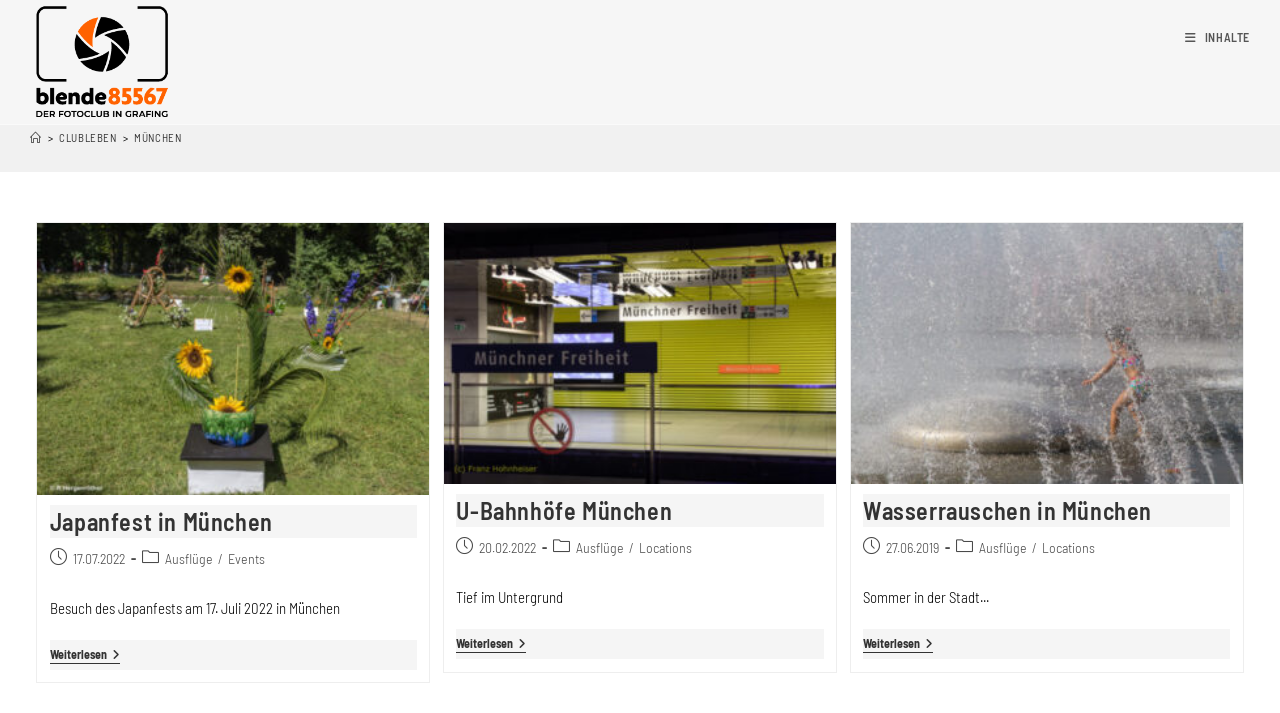

--- FILE ---
content_type: text/html; charset=UTF-8
request_url: https://blende85567.de/tag/muenchen/
body_size: 89350
content:
<!DOCTYPE html>
<html class="html" dir="ltr" lang="de" prefix="og: https://ogp.me/ns#">
<head>
<meta charset="UTF-8">
<link rel="profile" href="https://gmpg.org/xfn/11">
<title>München - blende 85567</title>
<style>img:is([sizes="auto" i], [sizes^="auto," i]) { contain-intrinsic-size: 3000px 1500px }</style>
<!-- All in One SEO 4.8.5 - aioseo.com -->
<meta name="robots" content="max-image-preview:large" />
<link rel="canonical" href="https://blende85567.de/tag/muenchen/" />
<link rel="next" href="https://blende85567.de/tag/muenchen/page/2/" />
<meta name="generator" content="All in One SEO (AIOSEO) 4.8.5" />
<script type="application/ld+json" class="aioseo-schema">
{"@context":"https:\/\/schema.org","@graph":[{"@type":"BreadcrumbList","@id":"https:\/\/blende85567.de\/tag\/muenchen\/#breadcrumblist","itemListElement":[{"@type":"ListItem","@id":"https:\/\/blende85567.de#listItem","position":1,"name":"Zu Hause","item":"https:\/\/blende85567.de","nextItem":{"@type":"ListItem","@id":"https:\/\/blende85567.de\/tag\/muenchen\/#listItem","name":"M\u00fcnchen"}},{"@type":"ListItem","@id":"https:\/\/blende85567.de\/tag\/muenchen\/#listItem","position":2,"name":"M\u00fcnchen","previousItem":{"@type":"ListItem","@id":"https:\/\/blende85567.de#listItem","name":"Zu Hause"}}]},{"@type":"CollectionPage","@id":"https:\/\/blende85567.de\/tag\/muenchen\/#collectionpage","url":"https:\/\/blende85567.de\/tag\/muenchen\/","name":"M\u00fcnchen - blende 85567","inLanguage":"de-DE","isPartOf":{"@id":"https:\/\/blende85567.de\/#website"},"breadcrumb":{"@id":"https:\/\/blende85567.de\/tag\/muenchen\/#breadcrumblist"}},{"@type":"Organization","@id":"https:\/\/blende85567.de\/#organization","name":"blende 85567","description":"Der Fotoclub in Grafing Fotoclub Kameraclub Fotoverein Fotografieren Photografieren Fotograf Photograf Blende Grafing","url":"https:\/\/blende85567.de\/","logo":{"@type":"ImageObject","url":"https:\/\/blende85567.de\/wp-content\/uploads\/2021\/02\/cropped-Favicon.png","@id":"https:\/\/blende85567.de\/tag\/muenchen\/#organizationLogo","width":512,"height":512,"caption":"Favicon 34x34 f\u00fcr Browser-Tab"},"image":{"@id":"https:\/\/blende85567.de\/tag\/muenchen\/#organizationLogo"}},{"@type":"WebSite","@id":"https:\/\/blende85567.de\/#website","url":"https:\/\/blende85567.de\/","name":"blende 85567 Der Fotoclub in Grafing","alternateName":"Der Fotoclub in Grafing","description":"Der Fotoclub in Grafing","inLanguage":"de-DE","publisher":{"@id":"https:\/\/blende85567.de\/#organization"}}]}
</script>
<!-- All in One SEO -->
<meta name="viewport" content="width=device-width, initial-scale=1"><link rel="alternate" type="application/rss+xml" title="blende 85567 &raquo; Feed" href="https://blende85567.de/feed/" />
<link rel="alternate" type="application/rss+xml" title="blende 85567 &raquo; Kommentar-Feed" href="https://blende85567.de/comments/feed/" />
<link rel="alternate" type="application/rss+xml" title="blende 85567 &raquo; München Schlagwort-Feed" href="https://blende85567.de/tag/muenchen/feed/" />
<script>
window._wpemojiSettings = {"baseUrl":"https:\/\/s.w.org\/images\/core\/emoji\/16.0.1\/72x72\/","ext":".png","svgUrl":"https:\/\/s.w.org\/images\/core\/emoji\/16.0.1\/svg\/","svgExt":".svg","source":{"concatemoji":"https:\/\/blende85567.de\/wp-includes\/js\/wp-emoji-release.min.js?ver=6.8.2"}};
/*! This file is auto-generated */
!function(s,n){var o,i,e;function c(e){try{var t={supportTests:e,timestamp:(new Date).valueOf()};sessionStorage.setItem(o,JSON.stringify(t))}catch(e){}}function p(e,t,n){e.clearRect(0,0,e.canvas.width,e.canvas.height),e.fillText(t,0,0);var t=new Uint32Array(e.getImageData(0,0,e.canvas.width,e.canvas.height).data),a=(e.clearRect(0,0,e.canvas.width,e.canvas.height),e.fillText(n,0,0),new Uint32Array(e.getImageData(0,0,e.canvas.width,e.canvas.height).data));return t.every(function(e,t){return e===a[t]})}function u(e,t){e.clearRect(0,0,e.canvas.width,e.canvas.height),e.fillText(t,0,0);for(var n=e.getImageData(16,16,1,1),a=0;a<n.data.length;a++)if(0!==n.data[a])return!1;return!0}function f(e,t,n,a){switch(t){case"flag":return n(e,"\ud83c\udff3\ufe0f\u200d\u26a7\ufe0f","\ud83c\udff3\ufe0f\u200b\u26a7\ufe0f")?!1:!n(e,"\ud83c\udde8\ud83c\uddf6","\ud83c\udde8\u200b\ud83c\uddf6")&&!n(e,"\ud83c\udff4\udb40\udc67\udb40\udc62\udb40\udc65\udb40\udc6e\udb40\udc67\udb40\udc7f","\ud83c\udff4\u200b\udb40\udc67\u200b\udb40\udc62\u200b\udb40\udc65\u200b\udb40\udc6e\u200b\udb40\udc67\u200b\udb40\udc7f");case"emoji":return!a(e,"\ud83e\udedf")}return!1}function g(e,t,n,a){var r="undefined"!=typeof WorkerGlobalScope&&self instanceof WorkerGlobalScope?new OffscreenCanvas(300,150):s.createElement("canvas"),o=r.getContext("2d",{willReadFrequently:!0}),i=(o.textBaseline="top",o.font="600 32px Arial",{});return e.forEach(function(e){i[e]=t(o,e,n,a)}),i}function t(e){var t=s.createElement("script");t.src=e,t.defer=!0,s.head.appendChild(t)}"undefined"!=typeof Promise&&(o="wpEmojiSettingsSupports",i=["flag","emoji"],n.supports={everything:!0,everythingExceptFlag:!0},e=new Promise(function(e){s.addEventListener("DOMContentLoaded",e,{once:!0})}),new Promise(function(t){var n=function(){try{var e=JSON.parse(sessionStorage.getItem(o));if("object"==typeof e&&"number"==typeof e.timestamp&&(new Date).valueOf()<e.timestamp+604800&&"object"==typeof e.supportTests)return e.supportTests}catch(e){}return null}();if(!n){if("undefined"!=typeof Worker&&"undefined"!=typeof OffscreenCanvas&&"undefined"!=typeof URL&&URL.createObjectURL&&"undefined"!=typeof Blob)try{var e="postMessage("+g.toString()+"("+[JSON.stringify(i),f.toString(),p.toString(),u.toString()].join(",")+"));",a=new Blob([e],{type:"text/javascript"}),r=new Worker(URL.createObjectURL(a),{name:"wpTestEmojiSupports"});return void(r.onmessage=function(e){c(n=e.data),r.terminate(),t(n)})}catch(e){}c(n=g(i,f,p,u))}t(n)}).then(function(e){for(var t in e)n.supports[t]=e[t],n.supports.everything=n.supports.everything&&n.supports[t],"flag"!==t&&(n.supports.everythingExceptFlag=n.supports.everythingExceptFlag&&n.supports[t]);n.supports.everythingExceptFlag=n.supports.everythingExceptFlag&&!n.supports.flag,n.DOMReady=!1,n.readyCallback=function(){n.DOMReady=!0}}).then(function(){return e}).then(function(){var e;n.supports.everything||(n.readyCallback(),(e=n.source||{}).concatemoji?t(e.concatemoji):e.wpemoji&&e.twemoji&&(t(e.twemoji),t(e.wpemoji)))}))}((window,document),window._wpemojiSettings);
</script>
<style id='wp-emoji-styles-inline-css'>
img.wp-smiley, img.emoji {
display: inline !important;
border: none !important;
box-shadow: none !important;
height: 1em !important;
width: 1em !important;
margin: 0 0.07em !important;
vertical-align: -0.1em !important;
background: none !important;
padding: 0 !important;
}
</style>
<style id='classic-theme-styles-inline-css'>
/*! This file is auto-generated */
.wp-block-button__link{color:#fff;background-color:#32373c;border-radius:9999px;box-shadow:none;text-decoration:none;padding:calc(.667em + 2px) calc(1.333em + 2px);font-size:1.125em}.wp-block-file__button{background:#32373c;color:#fff;text-decoration:none}
</style>
<style id='filebird-block-filebird-gallery-style-inline-css'>
ul.filebird-block-filebird-gallery{margin:auto!important;padding:0!important;width:100%}ul.filebird-block-filebird-gallery.layout-grid{display:grid;grid-gap:20px;align-items:stretch;grid-template-columns:repeat(var(--columns),1fr);justify-items:stretch}ul.filebird-block-filebird-gallery.layout-grid li img{border:1px solid #ccc;box-shadow:2px 2px 6px 0 rgba(0,0,0,.3);height:100%;max-width:100%;-o-object-fit:cover;object-fit:cover;width:100%}ul.filebird-block-filebird-gallery.layout-masonry{-moz-column-count:var(--columns);-moz-column-gap:var(--space);column-gap:var(--space);-moz-column-width:var(--min-width);columns:var(--min-width) var(--columns);display:block;overflow:auto}ul.filebird-block-filebird-gallery.layout-masonry li{margin-bottom:var(--space)}ul.filebird-block-filebird-gallery li{list-style:none}ul.filebird-block-filebird-gallery li figure{height:100%;margin:0;padding:0;position:relative;width:100%}ul.filebird-block-filebird-gallery li figure figcaption{background:linear-gradient(0deg,rgba(0,0,0,.7),rgba(0,0,0,.3) 70%,transparent);bottom:0;box-sizing:border-box;color:#fff;font-size:.8em;margin:0;max-height:100%;overflow:auto;padding:3em .77em .7em;position:absolute;text-align:center;width:100%;z-index:2}ul.filebird-block-filebird-gallery li figure figcaption a{color:inherit}
</style>
<style id='global-styles-inline-css'>
:root{--wp--preset--aspect-ratio--square: 1;--wp--preset--aspect-ratio--4-3: 4/3;--wp--preset--aspect-ratio--3-4: 3/4;--wp--preset--aspect-ratio--3-2: 3/2;--wp--preset--aspect-ratio--2-3: 2/3;--wp--preset--aspect-ratio--16-9: 16/9;--wp--preset--aspect-ratio--9-16: 9/16;--wp--preset--color--black: #000000;--wp--preset--color--cyan-bluish-gray: #abb8c3;--wp--preset--color--white: #ffffff;--wp--preset--color--pale-pink: #f78da7;--wp--preset--color--vivid-red: #cf2e2e;--wp--preset--color--luminous-vivid-orange: #ff6900;--wp--preset--color--luminous-vivid-amber: #fcb900;--wp--preset--color--light-green-cyan: #7bdcb5;--wp--preset--color--vivid-green-cyan: #00d084;--wp--preset--color--pale-cyan-blue: #8ed1fc;--wp--preset--color--vivid-cyan-blue: #0693e3;--wp--preset--color--vivid-purple: #9b51e0;--wp--preset--gradient--vivid-cyan-blue-to-vivid-purple: linear-gradient(135deg,rgba(6,147,227,1) 0%,rgb(155,81,224) 100%);--wp--preset--gradient--light-green-cyan-to-vivid-green-cyan: linear-gradient(135deg,rgb(122,220,180) 0%,rgb(0,208,130) 100%);--wp--preset--gradient--luminous-vivid-amber-to-luminous-vivid-orange: linear-gradient(135deg,rgba(252,185,0,1) 0%,rgba(255,105,0,1) 100%);--wp--preset--gradient--luminous-vivid-orange-to-vivid-red: linear-gradient(135deg,rgba(255,105,0,1) 0%,rgb(207,46,46) 100%);--wp--preset--gradient--very-light-gray-to-cyan-bluish-gray: linear-gradient(135deg,rgb(238,238,238) 0%,rgb(169,184,195) 100%);--wp--preset--gradient--cool-to-warm-spectrum: linear-gradient(135deg,rgb(74,234,220) 0%,rgb(151,120,209) 20%,rgb(207,42,186) 40%,rgb(238,44,130) 60%,rgb(251,105,98) 80%,rgb(254,248,76) 100%);--wp--preset--gradient--blush-light-purple: linear-gradient(135deg,rgb(255,206,236) 0%,rgb(152,150,240) 100%);--wp--preset--gradient--blush-bordeaux: linear-gradient(135deg,rgb(254,205,165) 0%,rgb(254,45,45) 50%,rgb(107,0,62) 100%);--wp--preset--gradient--luminous-dusk: linear-gradient(135deg,rgb(255,203,112) 0%,rgb(199,81,192) 50%,rgb(65,88,208) 100%);--wp--preset--gradient--pale-ocean: linear-gradient(135deg,rgb(255,245,203) 0%,rgb(182,227,212) 50%,rgb(51,167,181) 100%);--wp--preset--gradient--electric-grass: linear-gradient(135deg,rgb(202,248,128) 0%,rgb(113,206,126) 100%);--wp--preset--gradient--midnight: linear-gradient(135deg,rgb(2,3,129) 0%,rgb(40,116,252) 100%);--wp--preset--font-size--small: 13px;--wp--preset--font-size--medium: 20px;--wp--preset--font-size--large: 36px;--wp--preset--font-size--x-large: 42px;--wp--preset--spacing--20: 0.44rem;--wp--preset--spacing--30: 0.67rem;--wp--preset--spacing--40: 1rem;--wp--preset--spacing--50: 1.5rem;--wp--preset--spacing--60: 2.25rem;--wp--preset--spacing--70: 3.38rem;--wp--preset--spacing--80: 5.06rem;--wp--preset--shadow--natural: 6px 6px 9px rgba(0, 0, 0, 0.2);--wp--preset--shadow--deep: 12px 12px 50px rgba(0, 0, 0, 0.4);--wp--preset--shadow--sharp: 6px 6px 0px rgba(0, 0, 0, 0.2);--wp--preset--shadow--outlined: 6px 6px 0px -3px rgba(255, 255, 255, 1), 6px 6px rgba(0, 0, 0, 1);--wp--preset--shadow--crisp: 6px 6px 0px rgba(0, 0, 0, 1);}:where(.is-layout-flex){gap: 0.5em;}:where(.is-layout-grid){gap: 0.5em;}body .is-layout-flex{display: flex;}.is-layout-flex{flex-wrap: wrap;align-items: center;}.is-layout-flex > :is(*, div){margin: 0;}body .is-layout-grid{display: grid;}.is-layout-grid > :is(*, div){margin: 0;}:where(.wp-block-columns.is-layout-flex){gap: 2em;}:where(.wp-block-columns.is-layout-grid){gap: 2em;}:where(.wp-block-post-template.is-layout-flex){gap: 1.25em;}:where(.wp-block-post-template.is-layout-grid){gap: 1.25em;}.has-black-color{color: var(--wp--preset--color--black) !important;}.has-cyan-bluish-gray-color{color: var(--wp--preset--color--cyan-bluish-gray) !important;}.has-white-color{color: var(--wp--preset--color--white) !important;}.has-pale-pink-color{color: var(--wp--preset--color--pale-pink) !important;}.has-vivid-red-color{color: var(--wp--preset--color--vivid-red) !important;}.has-luminous-vivid-orange-color{color: var(--wp--preset--color--luminous-vivid-orange) !important;}.has-luminous-vivid-amber-color{color: var(--wp--preset--color--luminous-vivid-amber) !important;}.has-light-green-cyan-color{color: var(--wp--preset--color--light-green-cyan) !important;}.has-vivid-green-cyan-color{color: var(--wp--preset--color--vivid-green-cyan) !important;}.has-pale-cyan-blue-color{color: var(--wp--preset--color--pale-cyan-blue) !important;}.has-vivid-cyan-blue-color{color: var(--wp--preset--color--vivid-cyan-blue) !important;}.has-vivid-purple-color{color: var(--wp--preset--color--vivid-purple) !important;}.has-black-background-color{background-color: var(--wp--preset--color--black) !important;}.has-cyan-bluish-gray-background-color{background-color: var(--wp--preset--color--cyan-bluish-gray) !important;}.has-white-background-color{background-color: var(--wp--preset--color--white) !important;}.has-pale-pink-background-color{background-color: var(--wp--preset--color--pale-pink) !important;}.has-vivid-red-background-color{background-color: var(--wp--preset--color--vivid-red) !important;}.has-luminous-vivid-orange-background-color{background-color: var(--wp--preset--color--luminous-vivid-orange) !important;}.has-luminous-vivid-amber-background-color{background-color: var(--wp--preset--color--luminous-vivid-amber) !important;}.has-light-green-cyan-background-color{background-color: var(--wp--preset--color--light-green-cyan) !important;}.has-vivid-green-cyan-background-color{background-color: var(--wp--preset--color--vivid-green-cyan) !important;}.has-pale-cyan-blue-background-color{background-color: var(--wp--preset--color--pale-cyan-blue) !important;}.has-vivid-cyan-blue-background-color{background-color: var(--wp--preset--color--vivid-cyan-blue) !important;}.has-vivid-purple-background-color{background-color: var(--wp--preset--color--vivid-purple) !important;}.has-black-border-color{border-color: var(--wp--preset--color--black) !important;}.has-cyan-bluish-gray-border-color{border-color: var(--wp--preset--color--cyan-bluish-gray) !important;}.has-white-border-color{border-color: var(--wp--preset--color--white) !important;}.has-pale-pink-border-color{border-color: var(--wp--preset--color--pale-pink) !important;}.has-vivid-red-border-color{border-color: var(--wp--preset--color--vivid-red) !important;}.has-luminous-vivid-orange-border-color{border-color: var(--wp--preset--color--luminous-vivid-orange) !important;}.has-luminous-vivid-amber-border-color{border-color: var(--wp--preset--color--luminous-vivid-amber) !important;}.has-light-green-cyan-border-color{border-color: var(--wp--preset--color--light-green-cyan) !important;}.has-vivid-green-cyan-border-color{border-color: var(--wp--preset--color--vivid-green-cyan) !important;}.has-pale-cyan-blue-border-color{border-color: var(--wp--preset--color--pale-cyan-blue) !important;}.has-vivid-cyan-blue-border-color{border-color: var(--wp--preset--color--vivid-cyan-blue) !important;}.has-vivid-purple-border-color{border-color: var(--wp--preset--color--vivid-purple) !important;}.has-vivid-cyan-blue-to-vivid-purple-gradient-background{background: var(--wp--preset--gradient--vivid-cyan-blue-to-vivid-purple) !important;}.has-light-green-cyan-to-vivid-green-cyan-gradient-background{background: var(--wp--preset--gradient--light-green-cyan-to-vivid-green-cyan) !important;}.has-luminous-vivid-amber-to-luminous-vivid-orange-gradient-background{background: var(--wp--preset--gradient--luminous-vivid-amber-to-luminous-vivid-orange) !important;}.has-luminous-vivid-orange-to-vivid-red-gradient-background{background: var(--wp--preset--gradient--luminous-vivid-orange-to-vivid-red) !important;}.has-very-light-gray-to-cyan-bluish-gray-gradient-background{background: var(--wp--preset--gradient--very-light-gray-to-cyan-bluish-gray) !important;}.has-cool-to-warm-spectrum-gradient-background{background: var(--wp--preset--gradient--cool-to-warm-spectrum) !important;}.has-blush-light-purple-gradient-background{background: var(--wp--preset--gradient--blush-light-purple) !important;}.has-blush-bordeaux-gradient-background{background: var(--wp--preset--gradient--blush-bordeaux) !important;}.has-luminous-dusk-gradient-background{background: var(--wp--preset--gradient--luminous-dusk) !important;}.has-pale-ocean-gradient-background{background: var(--wp--preset--gradient--pale-ocean) !important;}.has-electric-grass-gradient-background{background: var(--wp--preset--gradient--electric-grass) !important;}.has-midnight-gradient-background{background: var(--wp--preset--gradient--midnight) !important;}.has-small-font-size{font-size: var(--wp--preset--font-size--small) !important;}.has-medium-font-size{font-size: var(--wp--preset--font-size--medium) !important;}.has-large-font-size{font-size: var(--wp--preset--font-size--large) !important;}.has-x-large-font-size{font-size: var(--wp--preset--font-size--x-large) !important;}
:where(.wp-block-post-template.is-layout-flex){gap: 1.25em;}:where(.wp-block-post-template.is-layout-grid){gap: 1.25em;}
:where(.wp-block-columns.is-layout-flex){gap: 2em;}:where(.wp-block-columns.is-layout-grid){gap: 2em;}
:root :where(.wp-block-pullquote){font-size: 1.5em;line-height: 1.6;}
</style>
<!-- <link rel='stylesheet' id='font-awesome-css' href='https://blende85567.de/wp-content/themes/oceanwp/assets/fonts/fontawesome/css/all.min.css?ver=6.7.2' media='all' /> -->
<!-- <link rel='stylesheet' id='simple-line-icons-css' href='https://blende85567.de/wp-content/themes/oceanwp/assets/css/third/simple-line-icons.min.css?ver=2.4.0' media='all' /> -->
<!-- <link rel='stylesheet' id='oceanwp-style-css' href='https://blende85567.de/wp-content/themes/oceanwp/assets/css/style.min.css?ver=4.1.1' media='all' /> -->
<link rel="stylesheet" type="text/css" href="//blende85567.de/wp-content/cache/wpfc-minified/lwszh5s7/hq1a4.css" media="all"/>
<style id='oceanwp-style-inline-css'>
body div.wpforms-container-full .wpforms-form input[type=submit]:hover,
body div.wpforms-container-full .wpforms-form input[type=submit]:active,
body div.wpforms-container-full .wpforms-form button[type=submit]:hover,
body div.wpforms-container-full .wpforms-form button[type=submit]:active,
body div.wpforms-container-full .wpforms-form .wpforms-page-button:hover,
body div.wpforms-container-full .wpforms-form .wpforms-page-button:active,
body .wp-core-ui div.wpforms-container-full .wpforms-form input[type=submit]:hover,
body .wp-core-ui div.wpforms-container-full .wpforms-form input[type=submit]:active,
body .wp-core-ui div.wpforms-container-full .wpforms-form button[type=submit]:hover,
body .wp-core-ui div.wpforms-container-full .wpforms-form button[type=submit]:active,
body .wp-core-ui div.wpforms-container-full .wpforms-form .wpforms-page-button:hover,
body .wp-core-ui div.wpforms-container-full .wpforms-form .wpforms-page-button:active {
background: linear-gradient(0deg, rgba(0, 0, 0, 0.2), rgba(0, 0, 0, 0.2)), var(--wpforms-button-background-color-alt, var(--wpforms-button-background-color)) !important;
}
</style>
<!-- <link rel='stylesheet' id='oceanwp-google-font-barlow-semi-condensed-css' href='https://blende85567.de/wp-content/uploads/oceanwp-webfonts-css/f2add9a71fde0fcd2d5a741b6e7b1cb3.css?ver=6.8.2' media='all' /> -->
<!-- <link rel='stylesheet' id='oe-widgets-style-css' href='https://blende85567.de/wp-content/plugins/ocean-extra/assets/css/widgets.css?ver=6.8.2' media='all' /> -->
<link rel="stylesheet" type="text/css" href="//blende85567.de/wp-content/cache/wpfc-minified/9aumgd2v/hqjsn.css" media="all"/>
<script src="https://blende85567.de/wp-includes/js/jquery/jquery.min.js?ver=3.7.1" id="jquery-core-js"></script>
<script src="https://blende85567.de/wp-includes/js/jquery/jquery-migrate.min.js?ver=3.4.1" id="jquery-migrate-js"></script>
<link rel="EditURI" type="application/rsd+xml" title="RSD" href="https://blende85567.de/xmlrpc.php?rsd" />
<meta name="generator" content="WordPress 6.8.2" />
<meta name="generator" content="Elementor 3.30.4; features: additional_custom_breakpoints; settings: css_print_method-external, google_font-disabled, font_display-auto">
<style>
.e-con.e-parent:nth-of-type(n+4):not(.e-lazyloaded):not(.e-no-lazyload),
.e-con.e-parent:nth-of-type(n+4):not(.e-lazyloaded):not(.e-no-lazyload) * {
background-image: none !important;
}
@media screen and (max-height: 1024px) {
.e-con.e-parent:nth-of-type(n+3):not(.e-lazyloaded):not(.e-no-lazyload),
.e-con.e-parent:nth-of-type(n+3):not(.e-lazyloaded):not(.e-no-lazyload) * {
background-image: none !important;
}
}
@media screen and (max-height: 640px) {
.e-con.e-parent:nth-of-type(n+2):not(.e-lazyloaded):not(.e-no-lazyload),
.e-con.e-parent:nth-of-type(n+2):not(.e-lazyloaded):not(.e-no-lazyload) * {
background-image: none !important;
}
}
</style>
<style type="text/css">.broken_link, a.broken_link {
text-decoration: none;
}</style><link rel="icon" href="https://blende85567.de/wp-content/uploads/2021/02/cropped-Favicon-32x32.png" sizes="32x32" />
<link rel="icon" href="https://blende85567.de/wp-content/uploads/2021/02/cropped-Favicon-192x192.png" sizes="192x192" />
<link rel="apple-touch-icon" href="https://blende85567.de/wp-content/uploads/2021/02/cropped-Favicon-180x180.png" />
<meta name="msapplication-TileImage" content="https://blende85567.de/wp-content/uploads/2021/02/cropped-Favicon-270x270.png" />
<style id="wp-custom-css">
/* Big title - Text margin left */.elementor-element.big-margin >.elementor-element-populated{margin-left:80px}/* Full width buttons on the last section */.elementor-element.full-btn .elementor-button{display:block}/* Add simple line icons to the header social menu */#oceanwp-social-menu span{font-family:simple-line-icons;line-height:1;-webkit-font-smoothing:antialiased;-moz-osx-font-smoothing:grayscale}#oceanwp-social-menu .fa-twitter:before{content:"\e009"}#oceanwp-social-menu .fa-facebook:before{content:"\e00b"}#oceanwp-social-menu .fa-google-plus:before{content:"\e60d"}#oceanwp-social-menu .fa-instagram:before{content:"\e609"}/* Blog entries */.blog-entry.large-entry{max-width:833px;margin:0 auto 30px auto;text-align:center}.blog-entry.large-entry ul.meta li{float:none;display:inline-block}.blog-entry.large-entry ul.meta li:after{padding:0 4px 0 6px}.blog-entry.large-entry .blog-entry-summary{max-width:640px;margin:0 auto 20px auto}.blog-entry.large-entry .blog-entry-readmore a{font-weight:400;padding:10px 26px;border-radius:30px}ul.page-numbers{padding:30px 0 0}.page-numbers a,.page-numbers span:not(.elementor-screen-only),.page-links span{border-radius:50%}/* Widgets titles */.widget-title{position:relative;padding:0 0 10px;border:0}.widget-title:after{content:'';position:absolute;bottom:0;left:0;display:inline-block;background-color:#6e8fef;height:2px;width:28px}/* Footer bottom */#footer-bottom{padding:0}#footer-bottom-inner{padding:22px 0 20px;border-top:1px solid #eaeaea}#footer-bottom #footer-bottom-menu,#footer-bottom #copyright{float:none;width:100%;padding:0 !important;text-align:center}#footer-bottom #footer-bottom-menu a{padding:0 15px}#footer-bottom #footer-bottom-menu li:after{display:none}#footer-bottom #copyright{margin-top:20px}/* Responsive */@media (max-width:959px){.elementor-element.title-row >.elementor-element-populated{padding:20px}.elementor-element.big-title .elementor-heading-title{font-size:24px}.elementor-element.big-margin >.elementor-element-populated{margin-left:40px}}@media (max-width:767px){.elementor-element.big-margin >.elementor-element-populated{margin-top:20px;margin-left:0}}/* ----Eigene Anpassung * (c)Reiner Hulla------ *//* SEITE CLUBLEBEN 'Unsere Aktivitäten' anpassen *//* Überschriftszeile fehlt noch *//* Beitragstitel unter dem Bild ändern:* - Größe * - Hintergrundfarbe */.post .entry-title{font-size:16px !important;background-color:#f5f5f5 !important}/* 'Weiterlesen'-Link ändern */.blog-entry-readmore{font-family:barlow semi condensed !important;background-color:#f5f5f5 !important;height:30px !important;font-weight:bold !important}/* SEITE KATEGORIE-SAMMLUNG anpassen *//* Im Header unter dem Logo den Seitennamen ausblenden */.container .page-header-title{display:none !important}/* Bezeichnung für Kategorie-Seite einfügen */.site-content .tax-desc{font-family:barlow semi condensed !important;color:#ff6600 !important;font-size:20px !important;font-weight:bold !important;background-color:#f5f5f5 !important}/* SEITE SCHLAGWÖRTER -SAMMLUNG anpassen * * derzeit noch nichts *//* BEITRAGSSEITE anpassen *//* Überschrift unter Bild ändern */.single-post .entry-title{font-size:24px !important;background-color:#f5f5f5 !important}/* 'Schlagwörter:Text' ändern */.post-tags{font-family:barlow semi condensed !important;font-size:18px !important;text-transform:none !important}/* 'Vorheriger / Nächster Beitrag' ändern */.nav-links{font-family:barlow semi condensed !important;background-color:#f5f5f5 !important;font-size:18px !important;font-weight:bold !important;height:60px}/* 'Das könnte dir auch gefallen' ändern */.related-posts-title{font-size:18px !important;text-transform:none;!important}		</style>
<!-- OceanWP CSS -->
<style type="text/css">
/* Colors */a:hover,a.light:hover,.theme-heading .text::before,.theme-heading .text::after,#top-bar-content >a:hover,#top-bar-social li.oceanwp-email a:hover,#site-navigation-wrap .dropdown-menu >li >a:hover,#site-header.medium-header #medium-searchform button:hover,.oceanwp-mobile-menu-icon a:hover,.blog-entry.post .blog-entry-header .entry-title a:hover,.blog-entry.post .blog-entry-readmore a:hover,.blog-entry.thumbnail-entry .blog-entry-category a,ul.meta li a:hover,.dropcap,.single nav.post-navigation .nav-links .title,body .related-post-title a:hover,body #wp-calendar caption,body .contact-info-widget.default i,body .contact-info-widget.big-icons i,body .custom-links-widget .oceanwp-custom-links li a:hover,body .custom-links-widget .oceanwp-custom-links li a:hover:before,body .posts-thumbnails-widget li a:hover,body .social-widget li.oceanwp-email a:hover,.comment-author .comment-meta .comment-reply-link,#respond #cancel-comment-reply-link:hover,#footer-widgets .footer-box a:hover,#footer-bottom a:hover,#footer-bottom #footer-bottom-menu a:hover,.sidr a:hover,.sidr-class-dropdown-toggle:hover,.sidr-class-menu-item-has-children.active >a,.sidr-class-menu-item-has-children.active >a >.sidr-class-dropdown-toggle,input[type=checkbox]:checked:before{color:#ff6600}.single nav.post-navigation .nav-links .title .owp-icon use,.blog-entry.post .blog-entry-readmore a:hover .owp-icon use,body .contact-info-widget.default .owp-icon use,body .contact-info-widget.big-icons .owp-icon use{stroke:#ff6600}input[type="button"],input[type="reset"],input[type="submit"],button[type="submit"],.button,#site-navigation-wrap .dropdown-menu >li.btn >a >span,.thumbnail:hover i,.thumbnail:hover .link-post-svg-icon,.post-quote-content,.omw-modal .omw-close-modal,body .contact-info-widget.big-icons li:hover i,body .contact-info-widget.big-icons li:hover .owp-icon,body div.wpforms-container-full .wpforms-form input[type=submit],body div.wpforms-container-full .wpforms-form button[type=submit],body div.wpforms-container-full .wpforms-form .wpforms-page-button,.woocommerce-cart .wp-element-button,.woocommerce-checkout .wp-element-button,.wp-block-button__link{background-color:#ff6600}.widget-title{border-color:#ff6600}blockquote{border-color:#ff6600}.wp-block-quote{border-color:#ff6600}#searchform-dropdown{border-color:#ff6600}.dropdown-menu .sub-menu{border-color:#ff6600}.blog-entry.large-entry .blog-entry-readmore a:hover{border-color:#ff6600}.oceanwp-newsletter-form-wrap input[type="email"]:focus{border-color:#ff6600}.social-widget li.oceanwp-email a:hover{border-color:#ff6600}#respond #cancel-comment-reply-link:hover{border-color:#ff6600}body .contact-info-widget.big-icons li:hover i{border-color:#ff6600}body .contact-info-widget.big-icons li:hover .owp-icon{border-color:#ff6600}#footer-widgets .oceanwp-newsletter-form-wrap input[type="email"]:focus{border-color:#ff6600}table th,table td,hr,.content-area,body.content-left-sidebar #content-wrap .content-area,.content-left-sidebar .content-area,#top-bar-wrap,#site-header,#site-header.top-header #search-toggle,.dropdown-menu ul li,.centered-minimal-page-header,.blog-entry.post,.blog-entry.grid-entry .blog-entry-inner,.blog-entry.thumbnail-entry .blog-entry-bottom,.single-post .entry-title,.single .entry-share-wrap .entry-share,.single .entry-share,.single .entry-share ul li a,.single nav.post-navigation,.single nav.post-navigation .nav-links .nav-previous,#author-bio,#author-bio .author-bio-avatar,#author-bio .author-bio-social li a,#related-posts,#comments,.comment-body,#respond #cancel-comment-reply-link,#blog-entries .type-page,.page-numbers a,.page-numbers span:not(.elementor-screen-only),.page-links span,body #wp-calendar caption,body #wp-calendar th,body #wp-calendar tbody,body .contact-info-widget.default i,body .contact-info-widget.big-icons i,body .contact-info-widget.big-icons .owp-icon,body .contact-info-widget.default .owp-icon,body .posts-thumbnails-widget li,body .tagcloud a{border-color:#eeeeee}body .theme-button:hover,body input[type="submit"]:hover,body button[type="submit"]:hover,body button:hover,body .button:hover,body div.wpforms-container-full .wpforms-form input[type=submit]:hover,body div.wpforms-container-full .wpforms-form input[type=submit]:active,body div.wpforms-container-full .wpforms-form button[type=submit]:hover,body div.wpforms-container-full .wpforms-form button[type=submit]:active,body div.wpforms-container-full .wpforms-form .wpforms-page-button:hover,body div.wpforms-container-full .wpforms-form .wpforms-page-button:active,.woocommerce-cart .wp-element-button:hover,.woocommerce-checkout .wp-element-button:hover,.wp-block-button__link:hover{background-color:#222222}body .theme-button,body input[type="submit"],body button[type="submit"],body button,body .button,body div.wpforms-container-full .wpforms-form input[type=submit],body div.wpforms-container-full .wpforms-form button[type=submit],body div.wpforms-container-full .wpforms-form .wpforms-page-button,.woocommerce-cart .wp-element-button,.woocommerce-checkout .wp-element-button,.wp-block-button__link{color:#f5f5f5}body .theme-button:hover,body input[type="submit"]:hover,body button[type="submit"]:hover,body button:hover,body .button:hover,body div.wpforms-container-full .wpforms-form input[type=submit]:hover,body div.wpforms-container-full .wpforms-form input[type=submit]:active,body div.wpforms-container-full .wpforms-form button[type=submit]:hover,body div.wpforms-container-full .wpforms-form button[type=submit]:active,body div.wpforms-container-full .wpforms-form .wpforms-page-button:hover,body div.wpforms-container-full .wpforms-form .wpforms-page-button:active,.woocommerce-cart .wp-element-button:hover,.woocommerce-checkout .wp-element-button:hover,.wp-block-button__link:hover{color:#f5f5f5}body .theme-button,body input[type="submit"],body button[type="submit"],body button,body .button,body div.wpforms-container-full .wpforms-form input[type=submit],body div.wpforms-container-full .wpforms-form button[type=submit],body div.wpforms-container-full .wpforms-form .wpforms-page-button,.woocommerce-cart .wp-element-button,.woocommerce-checkout .wp-element-button,.wp-block-button__link{border-color:#f5f5f5}body .theme-button:hover,body input[type="submit"]:hover,body button[type="submit"]:hover,body button:hover,body .button:hover,body div.wpforms-container-full .wpforms-form input[type=submit]:hover,body div.wpforms-container-full .wpforms-form input[type=submit]:active,body div.wpforms-container-full .wpforms-form button[type=submit]:hover,body div.wpforms-container-full .wpforms-form button[type=submit]:active,body div.wpforms-container-full .wpforms-form .wpforms-page-button:hover,body div.wpforms-container-full .wpforms-form .wpforms-page-button:active,.woocommerce-cart .wp-element-button:hover,.woocommerce-checkout .wp-element-button:hover,.wp-block-button__link:hover{border-color:#ff6600}form input[type="text"],form input[type="password"],form input[type="email"],form input[type="url"],form input[type="date"],form input[type="month"],form input[type="time"],form input[type="datetime"],form input[type="datetime-local"],form input[type="week"],form input[type="number"],form input[type="search"],form input[type="tel"],form input[type="color"],form select,form textarea,.select2-container .select2-choice,.woocommerce .woocommerce-checkout .select2-container--default .select2-selection--single{border-color:#f5f5f5}body div.wpforms-container-full .wpforms-form input[type=date],body div.wpforms-container-full .wpforms-form input[type=datetime],body div.wpforms-container-full .wpforms-form input[type=datetime-local],body div.wpforms-container-full .wpforms-form input[type=email],body div.wpforms-container-full .wpforms-form input[type=month],body div.wpforms-container-full .wpforms-form input[type=number],body div.wpforms-container-full .wpforms-form input[type=password],body div.wpforms-container-full .wpforms-form input[type=range],body div.wpforms-container-full .wpforms-form input[type=search],body div.wpforms-container-full .wpforms-form input[type=tel],body div.wpforms-container-full .wpforms-form input[type=text],body div.wpforms-container-full .wpforms-form input[type=time],body div.wpforms-container-full .wpforms-form input[type=url],body div.wpforms-container-full .wpforms-form input[type=week],body div.wpforms-container-full .wpforms-form select,body div.wpforms-container-full .wpforms-form textarea{border-color:#f5f5f5}form input[type="text"]:focus,form input[type="password"]:focus,form input[type="email"]:focus,form input[type="tel"]:focus,form input[type="url"]:focus,form input[type="search"]:focus,form textarea:focus,.select2-drop-active,.select2-dropdown-open.select2-drop-above .select2-choice,.select2-dropdown-open.select2-drop-above .select2-choices,.select2-drop.select2-drop-above.select2-drop-active,.select2-container-active .select2-choice,.select2-container-active .select2-choices{border-color:#eeeeee}body div.wpforms-container-full .wpforms-form input:focus,body div.wpforms-container-full .wpforms-form textarea:focus,body div.wpforms-container-full .wpforms-form select:focus{border-color:#eeeeee}form input[type="text"],form input[type="password"],form input[type="email"],form input[type="url"],form input[type="date"],form input[type="month"],form input[type="time"],form input[type="datetime"],form input[type="datetime-local"],form input[type="week"],form input[type="number"],form input[type="search"],form input[type="tel"],form input[type="color"],form select,form textarea,.woocommerce .woocommerce-checkout .select2-container--default .select2-selection--single{background-color:#f9f9f9}body div.wpforms-container-full .wpforms-form input[type=date],body div.wpforms-container-full .wpforms-form input[type=datetime],body div.wpforms-container-full .wpforms-form input[type=datetime-local],body div.wpforms-container-full .wpforms-form input[type=email],body div.wpforms-container-full .wpforms-form input[type=month],body div.wpforms-container-full .wpforms-form input[type=number],body div.wpforms-container-full .wpforms-form input[type=password],body div.wpforms-container-full .wpforms-form input[type=range],body div.wpforms-container-full .wpforms-form input[type=search],body div.wpforms-container-full .wpforms-form input[type=tel],body div.wpforms-container-full .wpforms-form input[type=text],body div.wpforms-container-full .wpforms-form input[type=time],body div.wpforms-container-full .wpforms-form input[type=url],body div.wpforms-container-full .wpforms-form input[type=week],body div.wpforms-container-full .wpforms-form select,body div.wpforms-container-full .wpforms-form textarea{background-color:#f9f9f9}.page-header .page-header-title,.page-header.background-image-page-header .page-header-title{color:#000000}.page-header .page-subheading{color:#929292}.site-breadcrumbs,.background-image-page-header .site-breadcrumbs{color:#000000}body{color:#000000}h1,h2,h3,h4,h5,h6,.theme-heading,.widget-title,.oceanwp-widget-recent-posts-title,.comment-reply-title,.entry-title,.sidebar-box .widget-title{color:#ff6600}h1{color:#333333}h2{color:#333333}/* OceanWP Style Settings CSS */@media only screen and (min-width:960px){.content-area,.content-left-sidebar .content-area{width:70%}}@media only screen and (min-width:960px){.widget-area,.content-left-sidebar .widget-area{width:30%}}.theme-button,input[type="submit"],button[type="submit"],button,body div.wpforms-container-full .wpforms-form input[type=submit],body div.wpforms-container-full .wpforms-form button[type=submit],body div.wpforms-container-full .wpforms-form .wpforms-page-button{padding:12px 20px 12px 20px}.theme-button,input[type="submit"],button[type="submit"],button,.button,body div.wpforms-container-full .wpforms-form input[type=submit],body div.wpforms-container-full .wpforms-form button[type=submit],body div.wpforms-container-full .wpforms-form .wpforms-page-button{border-style:solid}.theme-button,input[type="submit"],button[type="submit"],button,.button,body div.wpforms-container-full .wpforms-form input[type=submit],body div.wpforms-container-full .wpforms-form button[type=submit],body div.wpforms-container-full .wpforms-form .wpforms-page-button{border-width:1px}form input[type="text"],form input[type="password"],form input[type="email"],form input[type="url"],form input[type="date"],form input[type="month"],form input[type="time"],form input[type="datetime"],form input[type="datetime-local"],form input[type="week"],form input[type="number"],form input[type="search"],form input[type="tel"],form input[type="color"],form select,form textarea{padding:10px 18px 10px 18px}body div.wpforms-container-full .wpforms-form input[type=date],body div.wpforms-container-full .wpforms-form input[type=datetime],body div.wpforms-container-full .wpforms-form input[type=datetime-local],body div.wpforms-container-full .wpforms-form input[type=email],body div.wpforms-container-full .wpforms-form input[type=month],body div.wpforms-container-full .wpforms-form input[type=number],body div.wpforms-container-full .wpforms-form input[type=password],body div.wpforms-container-full .wpforms-form input[type=range],body div.wpforms-container-full .wpforms-form input[type=search],body div.wpforms-container-full .wpforms-form input[type=tel],body div.wpforms-container-full .wpforms-form input[type=text],body div.wpforms-container-full .wpforms-form input[type=time],body div.wpforms-container-full .wpforms-form input[type=url],body div.wpforms-container-full .wpforms-form input[type=week],body div.wpforms-container-full .wpforms-form select,body div.wpforms-container-full .wpforms-form textarea{padding:10px 18px 10px 18px;height:auto}form input[type="text"],form input[type="password"],form input[type="email"],form input[type="url"],form input[type="date"],form input[type="month"],form input[type="time"],form input[type="datetime"],form input[type="datetime-local"],form input[type="week"],form input[type="number"],form input[type="search"],form input[type="tel"],form input[type="color"],form select,form textarea,.woocommerce .woocommerce-checkout .select2-container--default .select2-selection--single{border-style:solid}body div.wpforms-container-full .wpforms-form input[type=date],body div.wpforms-container-full .wpforms-form input[type=datetime],body div.wpforms-container-full .wpforms-form input[type=datetime-local],body div.wpforms-container-full .wpforms-form input[type=email],body div.wpforms-container-full .wpforms-form input[type=month],body div.wpforms-container-full .wpforms-form input[type=number],body div.wpforms-container-full .wpforms-form input[type=password],body div.wpforms-container-full .wpforms-form input[type=range],body div.wpforms-container-full .wpforms-form input[type=search],body div.wpforms-container-full .wpforms-form input[type=tel],body div.wpforms-container-full .wpforms-form input[type=text],body div.wpforms-container-full .wpforms-form input[type=time],body div.wpforms-container-full .wpforms-form input[type=url],body div.wpforms-container-full .wpforms-form input[type=week],body div.wpforms-container-full .wpforms-form select,body div.wpforms-container-full .wpforms-form textarea{border-style:solid}form input[type="text"],form input[type="password"],form input[type="email"],form input[type="url"],form input[type="date"],form input[type="month"],form input[type="time"],form input[type="datetime"],form input[type="datetime-local"],form input[type="week"],form input[type="number"],form input[type="search"],form input[type="tel"],form input[type="color"],form select,form textarea{border-radius:3px}body div.wpforms-container-full .wpforms-form input[type=date],body div.wpforms-container-full .wpforms-form input[type=datetime],body div.wpforms-container-full .wpforms-form input[type=datetime-local],body div.wpforms-container-full .wpforms-form input[type=email],body div.wpforms-container-full .wpforms-form input[type=month],body div.wpforms-container-full .wpforms-form input[type=number],body div.wpforms-container-full .wpforms-form input[type=password],body div.wpforms-container-full .wpforms-form input[type=range],body div.wpforms-container-full .wpforms-form input[type=search],body div.wpforms-container-full .wpforms-form input[type=tel],body div.wpforms-container-full .wpforms-form input[type=text],body div.wpforms-container-full .wpforms-form input[type=time],body div.wpforms-container-full .wpforms-form input[type=url],body div.wpforms-container-full .wpforms-form input[type=week],body div.wpforms-container-full .wpforms-form select,body div.wpforms-container-full .wpforms-form textarea{border-radius:3px}.page-numbers a,.page-numbers span:not(.elementor-screen-only),.page-links span{font-size:16px}@media (max-width:768px){.page-numbers a,.page-numbers span:not(.elementor-screen-only),.page-links span{font-size:px}}@media (max-width:480px){.page-numbers a,.page-numbers span:not(.elementor-screen-only),.page-links span{font-size:px}}#scroll-top{background-color:#f1f1f1}#scroll-top:hover{background-color:#ff6600}#scroll-top{color:#555555}#scroll-top .owp-icon use{stroke:#555555}#scroll-top:hover{color:#f1f1f1}#scroll-top:hover .owp-icon use{stroke:#555555}.page-header,.has-transparent-header .page-header{padding:130px 0 10px 0}@media (max-width:768px){.page-header,.has-transparent-header .page-header{padding:137px 0 5px 0}}@media (max-width:480px){.page-header,.has-transparent-header .page-header{padding:75px 0 0 0}}/* Header */#site-logo #site-logo-inner,.oceanwp-social-menu .social-menu-inner,#site-header.full_screen-header .menu-bar-inner,.after-header-content .after-header-content-inner{height:74px}#site-navigation-wrap .dropdown-menu >li >a,#site-navigation-wrap .dropdown-menu >li >span.opl-logout-link,.oceanwp-mobile-menu-icon a,.mobile-menu-close,.after-header-content-inner >a{line-height:74px}#site-header,.has-transparent-header .is-sticky #site-header,.has-vh-transparent .is-sticky #site-header.vertical-header,#searchform-header-replace{background-color:rgba(255,255,255,0.5)}#site-header.has-header-media .overlay-header-media{background-color:rgba(0,0,0,0.5)}#site-header{border-color:rgba(255,255,255,0.5)}#site-header.transparent-header{background-color:rgba(255,255,255,0.3)}#site-logo #site-logo-inner a img,#site-header.center-header #site-navigation-wrap .middle-site-logo a img{max-width:162px}@media (max-width:480px){#site-logo #site-logo-inner a img,#site-header.center-header #site-navigation-wrap .middle-site-logo a img{max-width:90px}}#site-header #site-logo #site-logo-inner a img,#site-header.center-header #site-navigation-wrap .middle-site-logo a img{max-height:150px}#site-navigation-wrap .dropdown-menu >li >a:hover,.oceanwp-mobile-menu-icon a:hover,#searchform-header-replace-close:hover{color:#ff6600}#site-navigation-wrap .dropdown-menu >li >a:hover .owp-icon use,.oceanwp-mobile-menu-icon a:hover .owp-icon use,#searchform-header-replace-close:hover .owp-icon use{stroke:#ff6600}#site-navigation-wrap .dropdown-menu >.current-menu-item >a,#site-navigation-wrap .dropdown-menu >.current-menu-ancestor >a,#site-navigation-wrap .dropdown-menu >.current-menu-item >a:hover,#site-navigation-wrap .dropdown-menu >.current-menu-ancestor >a:hover{color:#ff6600}#site-navigation-wrap .dropdown-menu >li >a{background-color:rgba(255,255,255,0)}.dropdown-menu .sub-menu,#searchform-dropdown,.current-shop-items-dropdown{border-color:#ff6600}.dropdown-menu ul li a.menu-link{color:#555555}.dropdown-menu ul li a.menu-link .owp-icon use{stroke:#555555}.dropdown-menu ul li a.menu-link:hover{color:#ff6600}.dropdown-menu ul li a.menu-link:hover .owp-icon use{stroke:#ff6600}.dropdown-menu ul li a.menu-link:hover{background-color:#f2f2f2}.oceanwp-social-menu.simple-social ul li a{color:#222222}.oceanwp-social-menu.simple-social ul li a .owp-icon use{stroke:#222222}@media (max-width:1280px){#top-bar-nav,#site-navigation-wrap,.oceanwp-social-menu,.after-header-content{display:none}.center-logo #site-logo{float:none;position:absolute;left:50%;padding:0;-webkit-transform:translateX(-50%);transform:translateX(-50%)}#site-header.center-header #site-logo,.oceanwp-mobile-menu-icon,#oceanwp-cart-sidebar-wrap{display:block}body.vertical-header-style #outer-wrap{margin:0 !important}#site-header.vertical-header{position:relative;width:100%;left:0 !important;right:0 !important}#site-header.vertical-header .has-template >#site-logo{display:block}#site-header.vertical-header #site-header-inner{display:-webkit-box;display:-webkit-flex;display:-ms-flexbox;display:flex;-webkit-align-items:center;align-items:center;padding:0;max-width:90%}#site-header.vertical-header #site-header-inner >*:not(.oceanwp-mobile-menu-icon){display:none}#site-header.vertical-header #site-header-inner >*{padding:0 !important}#site-header.vertical-header #site-header-inner #site-logo{display:block;margin:0;width:50%;text-align:left}body.rtl #site-header.vertical-header #site-header-inner #site-logo{text-align:right}#site-header.vertical-header #site-header-inner .oceanwp-mobile-menu-icon{width:50%;text-align:right}body.rtl #site-header.vertical-header #site-header-inner .oceanwp-mobile-menu-icon{text-align:left}#site-header.vertical-header .vertical-toggle,body.vertical-header-style.vh-closed #site-header.vertical-header .vertical-toggle{display:none}#site-logo.has-responsive-logo .custom-logo-link{display:none}#site-logo.has-responsive-logo .responsive-logo-link{display:block}.is-sticky #site-logo.has-sticky-logo .responsive-logo-link{display:none}.is-sticky #site-logo.has-responsive-logo .sticky-logo-link{display:block}#top-bar.has-no-content #top-bar-social.top-bar-left,#top-bar.has-no-content #top-bar-social.top-bar-right{position:inherit;left:auto;right:auto;float:none;height:auto;line-height:1.5em;margin-top:0;text-align:center}#top-bar.has-no-content #top-bar-social li{float:none;display:inline-block}.owp-cart-overlay,#side-panel-wrap a.side-panel-btn{display:none !important}}/* Blog CSS */.blog-entry.thumbnail-entry .blog-entry-category a{color:#a0a0a0}.blog-entry.thumbnail-entry .blog-entry-category a:hover{color:#ff6600}.loader-ellips__dot{background-color:#ff6600}.single-post .background-image-page-header .page-header-inner,.single-post .background-image-page-header .site-breadcrumbs{text-align:left}.single-post.content-max-width #wrap .thumbnail,.single-post.content-max-width #wrap .wp-block-buttons,.single-post.content-max-width #wrap .wp-block-verse,.single-post.content-max-width #wrap .entry-header,.single-post.content-max-width #wrap ul.meta,.single-post.content-max-width #wrap .entry-content p,.single-post.content-max-width #wrap .entry-content h1,.single-post.content-max-width #wrap .entry-content h2,.single-post.content-max-width #wrap .entry-content h3,.single-post.content-max-width #wrap .entry-content h4,.single-post.content-max-width #wrap .entry-content h5,.single-post.content-max-width #wrap .entry-content h6,.single-post.content-max-width #wrap .wp-block-image,.single-post.content-max-width #wrap .wp-block-gallery,.single-post.content-max-width #wrap .wp-block-video,.single-post.content-max-width #wrap .wp-block-quote,.single-post.content-max-width #wrap .wp-block-text-columns,.single-post.content-max-width #wrap .wp-block-code,.single-post.content-max-width #wrap .entry-content ul,.single-post.content-max-width #wrap .entry-content ol,.single-post.content-max-width #wrap .wp-block-cover-text,.single-post.content-max-width #wrap .wp-block-cover,.single-post.content-max-width #wrap .wp-block-columns,.single-post.content-max-width #wrap .post-tags,.single-post.content-max-width #wrap .comments-area,.single-post.content-max-width #wrap .wp-block-embed,#wrap .wp-block-separator.is-style-wide:not(.size-full){max-width:600px}.single-post.content-max-width #wrap .wp-block-image.alignleft,.single-post.content-max-width #wrap .wp-block-image.alignright{max-width:300px}.single-post.content-max-width #wrap .wp-block-image.alignleft{margin-left:calc( 50% - 300px)}.single-post.content-max-width #wrap .wp-block-image.alignright{margin-right:calc( 50% - 300px)}.single-post.content-max-width #wrap .wp-block-embed,.single-post.content-max-width #wrap .wp-block-verse{margin-left:auto;margin-right:auto}.ocean-single-post-header ul.meta-item li a:hover{color:#333333}/* Sidebar */.widget-area{background-color:#ffffff}.widget-area .sidebar-box{background-color:#ffffff}.sidebar-box .widget-title{color:#222222}.widget-title{border-color:#ff6600}/* Footer Widgets */#footer-widgets{background-color:#ffffff}#footer-widgets .footer-box .widget-title{color:#222222}#footer-widgets,#footer-widgets p,#footer-widgets li a:before,#footer-widgets .contact-info-widget span.oceanwp-contact-title,#footer-widgets .recent-posts-date,#footer-widgets .recent-posts-comments,#footer-widgets .widget-recent-posts-icons li .fa{color:#777777}#footer-widgets li,#footer-widgets #wp-calendar caption,#footer-widgets #wp-calendar th,#footer-widgets #wp-calendar tbody,#footer-widgets .contact-info-widget i,#footer-widgets .oceanwp-newsletter-form-wrap input[type="email"],#footer-widgets .posts-thumbnails-widget li,#footer-widgets .social-widget li a{border-color:#eaeaea}#footer-widgets .contact-info-widget .owp-icon{border-color:#eaeaea}#footer-widgets .footer-box a,#footer-widgets a{color:#333333}/* Footer Copyright */#footer-bottom{background-color:#ffffff}#footer-bottom,#footer-bottom p{color:#777777}#footer-bottom a,#footer-bottom #footer-bottom-menu a{color:#222222}.page-header{background-color:#f1f1f1}/* Typography */body{font-family:'Barlow Semi Condensed';font-size:15px;line-height:1.8;font-weight:300}h1,h2,h3,h4,h5,h6,.theme-heading,.widget-title,.oceanwp-widget-recent-posts-title,.comment-reply-title,.entry-title,.sidebar-box .widget-title{font-family:'Barlow Semi Condensed';line-height:1.4;font-weight:700}h1{font-size:24px;line-height:1.4}h2{font-size:20px;line-height:1.4}h3{font-size:18px;line-height:1.4}h4{font-size:16px;line-height:1.4}h5{font-size:14px;line-height:1.4}h6{font-size:15px;line-height:1.4}.page-header .page-header-title,.page-header.background-image-page-header .page-header-title{font-size:30px;line-height:1.1;letter-spacing:1px;font-weight:700;text-transform:uppercase}.page-header .page-subheading{font-size:15px;line-height:1.8}.site-breadcrumbs,.site-breadcrumbs a{font-size:11px;line-height:1.4;letter-spacing:.6px;text-transform:uppercase}#top-bar-content,#top-bar-social-alt{font-size:12px;line-height:1.8}#site-logo a.site-logo-text{font-size:24px;line-height:1.8}#site-navigation-wrap .dropdown-menu >li >a,#site-header.full_screen-header .fs-dropdown-menu >li >a,#site-header.top-header #site-navigation-wrap .dropdown-menu >li >a,#site-header.center-header #site-navigation-wrap .dropdown-menu >li >a,#site-header.medium-header #site-navigation-wrap .dropdown-menu >li >a,.oceanwp-mobile-menu-icon a{font-size:12px;font-weight:600;text-transform:uppercase}.dropdown-menu ul li a.menu-link,#site-header.full_screen-header .fs-dropdown-menu ul.sub-menu li a{font-size:12px;line-height:1.1;letter-spacing:.6px;font-weight:400;text-transform:none}.sidr-class-dropdown-menu li a,a.sidr-class-toggle-sidr-close,#mobile-dropdown ul li a,body #mobile-fullscreen ul li a{font-size:14px;line-height:1.1;text-transform:none}@media screen and (max-width:480px){.sidr-class-dropdown-menu li a,a.sidr-class-toggle-sidr-close,#mobile-dropdown ul li a,body #mobile-fullscreen ul li a{line-height:0.5}}@media screen and (max-width:480px){.sidr-class-dropdown-menu li a,a.sidr-class-toggle-sidr-close,#mobile-dropdown ul li a,body #mobile-fullscreen ul li a{letter-spacing:.6px}}.blog-entry.post .blog-entry-header .entry-title a{font-size:24px;line-height:1.4}.ocean-single-post-header .single-post-title{font-size:34px;line-height:1.4;letter-spacing:.6px}.ocean-single-post-header ul.meta-item li,.ocean-single-post-header ul.meta-item li a{font-size:13px;line-height:1.4;letter-spacing:.6px}.ocean-single-post-header .post-author-name,.ocean-single-post-header .post-author-name a{font-size:14px;line-height:1.4;letter-spacing:.6px}.ocean-single-post-header .post-author-description{font-size:12px;line-height:1.4;letter-spacing:.6px}.single-post .entry-title{line-height:1.4;letter-spacing:.6px}.single-post ul.meta li,.single-post ul.meta li a{font-size:14px;line-height:1.4;letter-spacing:.6px}.sidebar-box .widget-title,.sidebar-box.widget_block .wp-block-heading{font-size:11px;line-height:1;letter-spacing:1px}#footer-widgets .footer-box .widget-title{font-size:11px;line-height:1;letter-spacing:1px}#footer-bottom #copyright{font-size:12px;line-height:1;letter-spacing:1px;font-weight:600;text-transform:uppercase}#footer-bottom #footer-bottom-menu{font-size:12px;line-height:1;letter-spacing:1px;font-weight:600;text-transform:uppercase}.woocommerce-store-notice.demo_store{line-height:2;letter-spacing:1.5px}.demo_store .woocommerce-store-notice__dismiss-link{line-height:2;letter-spacing:1.5px}.woocommerce ul.products li.product li.title h2,.woocommerce ul.products li.product li.title a{font-size:14px;line-height:1.5}.woocommerce ul.products li.product li.category,.woocommerce ul.products li.product li.category a{font-size:12px;line-height:1}.woocommerce ul.products li.product .price{font-size:18px;line-height:1}.woocommerce ul.products li.product .button,.woocommerce ul.products li.product .product-inner .added_to_cart{font-size:12px;line-height:1.5;letter-spacing:1px}.woocommerce ul.products li.owp-woo-cond-notice span,.woocommerce ul.products li.owp-woo-cond-notice a{font-size:16px;line-height:1;letter-spacing:1px;font-weight:600;text-transform:capitalize}.woocommerce div.product .product_title{font-size:24px;line-height:1.4;letter-spacing:.6px}.woocommerce div.product p.price{font-size:36px;line-height:1}.woocommerce .owp-btn-normal .summary form button.button,.woocommerce .owp-btn-big .summary form button.button,.woocommerce .owp-btn-very-big .summary form button.button{font-size:12px;line-height:1.5;letter-spacing:1px;text-transform:uppercase}.woocommerce div.owp-woo-single-cond-notice span,.woocommerce div.owp-woo-single-cond-notice a{font-size:18px;line-height:2;letter-spacing:1.5px;font-weight:600;text-transform:capitalize}.ocean-preloader--active .preloader-after-content{font-size:20px;line-height:1.8;letter-spacing:.6px}
</style></head>
<body class="archive tag tag-muenchen tag-191 wp-custom-logo wp-embed-responsive wp-theme-oceanwp oceanwp-theme dropdown-mobile boxed-layout wrap-boxshadow has-transparent-header content-full-width content-max-width has-breadcrumbs has-blog-grid has-fixed-footer pagination-center elementor-default elementor-kit-558" itemscope="itemscope" itemtype="https://schema.org/Blog">
<div id="outer-wrap" class="site clr">
<a class="skip-link screen-reader-text" href="#main">Zum Inhalt springen</a>
<div id="wrap" class="clr">
<div id="transparent-header-wrap" class="clr">
<header id="site-header" class="transparent-header clr" data-height="74" itemscope="itemscope" itemtype="https://schema.org/WPHeader" role="banner">
<div id="site-header-inner" class="clr container">
<div id="site-logo" class="clr" itemscope itemtype="https://schema.org/Brand" >
<div id="site-logo-inner" class="clr">
<a href="https://blende85567.de/" class="custom-logo-link" rel="home"><img fetchpriority="high" width="280" height="215" src="https://blende85567.de/wp-content/uploads/2024/11/cropped-Logo_Blende85567_rgb_280x215px.gif" class="custom-logo" alt="Logo NEU 08-11-2024" decoding="async" /></a>
</div><!-- #site-logo-inner -->
</div><!-- #site-logo -->
<div id="site-navigation-wrap" class="clr">
<nav id="site-navigation" class="navigation main-navigation clr" itemscope="itemscope" itemtype="https://schema.org/SiteNavigationElement" role="navigation" >
<ul id="menu-hauptmenue" class="main-menu dropdown-menu sf-menu"><li id="menu-item-344" class="menu-item menu-item-type-post_type menu-item-object-page current_page_parent menu-item-has-children dropdown menu-item-344"><a href="https://blende85567.de/clubleben/" class="menu-link"><span class="text-wrap">Clubleben<i class="nav-arrow fa fa-angle-down" aria-hidden="true" role="img"></i></span></a>
<ul class="sub-menu">
<li id="menu-item-574" class="menu-item menu-item-type-post_type menu-item-object-page menu-item-574"><a href="https://blende85567.de/clubleben/ueber-uns/" class="menu-link"><span class="text-wrap">Über uns</span></a></li>	<li id="menu-item-7545" class="menu-item menu-item-type-post_type menu-item-object-page current_page_parent menu-item-7545"><a href="https://blende85567.de/clubleben/" class="menu-link"><span class="text-wrap">Unsere Aktivitäten</span></a></li>	<li id="menu-item-553" class="menu-item menu-item-type-post_type menu-item-object-page menu-item-553"><a href="https://blende85567.de/clubleben/ausstellungen/" class="menu-link"><span class="text-wrap">Ausstellungen</span></a></li>	<li id="menu-item-14013" class="menu-item menu-item-type-post_type menu-item-object-page menu-item-14013"><a href="https://blende85567.de/clubleben/wettbewerbserfolge/" class="menu-link"><span class="text-wrap">Wettbewerbserfolge</span></a></li></ul>
</li><li id="menu-item-349" class="menu-item menu-item-type-post_type menu-item-object-page menu-item-has-children dropdown menu-item-349"><a href="https://blende85567.de/gallery/" class="menu-link"><span class="text-wrap">Bildergalerien<i class="nav-arrow fa fa-angle-down" aria-hidden="true" role="img"></i></span></a>
<ul class="sub-menu">
<li id="menu-item-17296" class="menu-item menu-item-type-post_type menu-item-object-page menu-item-17296"><a href="https://blende85567.de/clubleben/bilder-des-monats/" class="menu-link"><span class="text-wrap">Bilder des Monats</span></a></li>	<li id="menu-item-6916" class="menu-item menu-item-type-post_type menu-item-object-page menu-item-6916"><a href="https://blende85567.de/gallery/bildergalerie-alex-pelka/" class="menu-link"><span class="text-wrap">&#8211; Alex Pelka</span></a></li>	<li id="menu-item-12278" class="menu-item menu-item-type-post_type menu-item-object-page menu-item-12278"><a href="https://blende85567.de/gallery/bildergalerie-alfons-brueckl/" class="menu-link"><span class="text-wrap">&#8211; Alfons Brückl</span></a></li>	<li id="menu-item-18816" class="menu-item menu-item-type-post_type menu-item-object-page menu-item-18816"><a href="https://blende85567.de/gallery/bildergalerie-andreas-seidl/" class="menu-link"><span class="text-wrap">&#8211; Andreas Seidl</span></a></li>	<li id="menu-item-10430" class="menu-item menu-item-type-post_type menu-item-object-page menu-item-10430"><a href="https://blende85567.de/gallery/bildergalerie-anke-heinrich/" class="menu-link"><span class="text-wrap">&#8211; Anke Heinrich</span></a></li>	<li id="menu-item-10428" class="menu-item menu-item-type-post_type menu-item-object-page menu-item-10428"><a href="https://blende85567.de/gallery/bildergalerie-anna-singer/" class="menu-link"><span class="text-wrap">&#8211; Anna Singer</span></a></li>	<li id="menu-item-15406" class="menu-item menu-item-type-post_type menu-item-object-page menu-item-15406"><a href="https://blende85567.de/gallery/bildergalerie-annelies-grasenack/" class="menu-link"><span class="text-wrap">&#8211; Annelies Grasenack</span></a></li>	<li id="menu-item-19088" class="menu-item menu-item-type-post_type menu-item-object-page menu-item-19088"><a href="https://blende85567.de/gallery/bildergalerie-barbara-seidl/" class="menu-link"><span class="text-wrap">&#8211; Barbara Seidl</span></a></li>	<li id="menu-item-15152" class="menu-item menu-item-type-post_type menu-item-object-page menu-item-15152"><a href="https://blende85567.de/gallery/bildergalerie-burkhard-pietzner/" class="menu-link"><span class="text-wrap">&#8211; Burkhard Pietzner</span></a></li>	<li id="menu-item-8553" class="menu-item menu-item-type-post_type menu-item-object-page menu-item-8553"><a href="https://blende85567.de/gallery/bildergalerie-carsten-heinelt/" class="menu-link"><span class="text-wrap">&#8211; Carsten Heinelt</span></a></li>	<li id="menu-item-8721" class="menu-item menu-item-type-post_type menu-item-object-page menu-item-8721"><a href="https://blende85567.de/gallery/bildergalerie-cornelia-schmieg/" class="menu-link"><span class="text-wrap">&#8211; Cornelia Schmieg</span></a></li>	<li id="menu-item-9038" class="menu-item menu-item-type-post_type menu-item-object-page menu-item-9038"><a href="https://blende85567.de/gallery/bildergalerie-franz-hohnheiser/" class="menu-link"><span class="text-wrap">&#8211; Franz Hohnheiser</span></a></li>	<li id="menu-item-10585" class="menu-item menu-item-type-post_type menu-item-object-page menu-item-10585"><a href="https://blende85567.de/gallery/bildergalerie-franz-vielhuber/" class="menu-link"><span class="text-wrap">&#8211; Franz Vielhuber</span></a></li>	<li id="menu-item-5063" class="menu-item menu-item-type-post_type menu-item-object-page menu-item-5063"><a href="https://blende85567.de/gallery/bildergalerie-heike-buchborn/" class="menu-link"><span class="text-wrap">&#8211; Heike Buchborn</span></a></li>	<li id="menu-item-20395" class="menu-item menu-item-type-post_type menu-item-object-page menu-item-20395"><a href="https://blende85567.de/gallery/bildergalerie-hermann-josef-olma/" class="menu-link"><span class="text-wrap">&#8211; Hermann-Josef Olma</span></a></li>	<li id="menu-item-8117" class="menu-item menu-item-type-post_type menu-item-object-page menu-item-8117"><a href="https://blende85567.de/gallery/bildergalerie-istvan-szabo/" class="menu-link"><span class="text-wrap">&#8211; István Szabó</span></a></li>	<li id="menu-item-7850" class="menu-item menu-item-type-post_type menu-item-object-page menu-item-7850"><a href="https://blende85567.de/gallery/bildergalerie-johannes-schmieg/" class="menu-link"><span class="text-wrap">&#8211; Johannes Schmieg</span></a></li>	<li id="menu-item-13168" class="menu-item menu-item-type-post_type menu-item-object-page menu-item-13168"><a href="https://blende85567.de/gallery/bildergalerie-juergen-gramitzky/" class="menu-link"><span class="text-wrap">&#8211; Jürgen Gramitzky</span></a></li>	<li id="menu-item-20751" class="menu-item menu-item-type-post_type menu-item-object-page menu-item-20751"><a href="https://blende85567.de/gallery/bildergalerie-knut-bartsch/" class="menu-link"><span class="text-wrap">&#8211; Knut Bartsch</span></a></li>	<li id="menu-item-17581" class="menu-item menu-item-type-post_type menu-item-object-page menu-item-17581"><a href="https://blende85567.de/gallery/bildergalerie-marion-wolf-kipfelsberger/" class="menu-link"><span class="text-wrap">&#8211; Marion Wolf-Kipfelsberger</span></a></li>	<li id="menu-item-21167" class="menu-item menu-item-type-post_type menu-item-object-page menu-item-21167"><a href="https://blende85567.de/gallery/bildergalerie-niclas-wisbrun/" class="menu-link"><span class="text-wrap">&#8211; Niclas Wisbrun</span></a></li>	<li id="menu-item-3912" class="menu-item menu-item-type-post_type menu-item-object-page menu-item-3912"><a href="https://blende85567.de/gallery/bildergalerie-rainer-hergenroether/" class="menu-link"><span class="text-wrap">&#8211; Rainer Hergenröther</span></a></li>	<li id="menu-item-3913" class="menu-item menu-item-type-post_type menu-item-object-page menu-item-3913"><a href="https://blende85567.de/gallery/bildergalerie-reiner-hulla/" class="menu-link"><span class="text-wrap">&#8211; Reiner Hulla</span></a></li>	<li id="menu-item-7896" class="menu-item menu-item-type-post_type menu-item-object-page menu-item-7896"><a href="https://blende85567.de/gallery/bildergalerie-reinhard-neumann/" class="menu-link"><span class="text-wrap">&#8211; Reinhard Neumann</span></a></li>	<li id="menu-item-13776" class="menu-item menu-item-type-post_type menu-item-object-page menu-item-13776"><a href="https://blende85567.de/gallery/bildergalerie-sabine-jordan-2/" class="menu-link"><span class="text-wrap">&#8211; Sabine Jordan</span></a></li>	<li id="menu-item-18753" class="menu-item menu-item-type-post_type menu-item-object-page menu-item-18753"><a href="https://blende85567.de/gallery/bildergalerie-sigrid-bathke/" class="menu-link"><span class="text-wrap">&#8211; Sigrid Bathke</span></a></li>	<li id="menu-item-13088" class="menu-item menu-item-type-post_type menu-item-object-page menu-item-13088"><a href="https://blende85567.de/gallery/bildergalerie-stefan-piontek/" class="menu-link"><span class="text-wrap">&#8211; Stefan Piontek</span></a></li>	<li id="menu-item-10429" class="menu-item menu-item-type-post_type menu-item-object-page menu-item-10429"><a href="https://blende85567.de/gallery/bildergalerie-theresia-lohmeyer/" class="menu-link"><span class="text-wrap">&#8211; Theresia Lohmeyer</span></a></li>	<li id="menu-item-6959" class="menu-item menu-item-type-post_type menu-item-object-page menu-item-6959"><a href="https://blende85567.de/gallery/bildergalerie-ulrike-hohnheiser/" class="menu-link"><span class="text-wrap">&#8211; Ulrike Hohnheiser</span></a></li></ul>
</li><li id="menu-item-342" class="menu-item menu-item-type-post_type menu-item-object-page menu-item-342"><a href="https://blende85567.de/links/" class="menu-link"><span class="text-wrap">Links</span></a></li><li id="menu-item-376" class="menu-item menu-item-type-post_type menu-item-object-page menu-item-376"><a href="https://blende85567.de/members-only/" class="menu-link"><span class="text-wrap">Für Mitglieder</span></a></li></ul>
</nav><!-- #site-navigation -->
</div><!-- #site-navigation-wrap -->
<div class="oceanwp-mobile-menu-icon clr mobile-right">
<a href="https://blende85567.de/#mobile-menu-toggle" class="mobile-menu"  aria-label="Mobiles Menü">
<i class="fa fa-bars" aria-hidden="true"></i>
<span class="oceanwp-text">Inhalte</span>
<span class="oceanwp-close-text">Schließen</span>
</a>
</div><!-- #oceanwp-mobile-menu-navbar -->
</div><!-- #site-header-inner -->
<div id="mobile-dropdown" class="clr" >
<nav class="clr" itemscope="itemscope" itemtype="https://schema.org/SiteNavigationElement">
<div id="mobile-nav" class="navigation clr">
<ul id="menu-hauptmenue-1" class="menu"><li class="menu-item menu-item-type-post_type menu-item-object-page current_page_parent menu-item-has-children menu-item-344"><a href="https://blende85567.de/clubleben/">Clubleben</a>
<ul class="sub-menu">
<li class="menu-item menu-item-type-post_type menu-item-object-page menu-item-574"><a href="https://blende85567.de/clubleben/ueber-uns/">Über uns</a></li>
<li class="menu-item menu-item-type-post_type menu-item-object-page current_page_parent menu-item-7545"><a href="https://blende85567.de/clubleben/">Unsere Aktivitäten</a></li>
<li class="menu-item menu-item-type-post_type menu-item-object-page menu-item-553"><a href="https://blende85567.de/clubleben/ausstellungen/">Ausstellungen</a></li>
<li class="menu-item menu-item-type-post_type menu-item-object-page menu-item-14013"><a href="https://blende85567.de/clubleben/wettbewerbserfolge/">Wettbewerbserfolge</a></li>
</ul>
</li>
<li class="menu-item menu-item-type-post_type menu-item-object-page menu-item-has-children menu-item-349"><a href="https://blende85567.de/gallery/">Bildergalerien</a>
<ul class="sub-menu">
<li class="menu-item menu-item-type-post_type menu-item-object-page menu-item-17296"><a href="https://blende85567.de/clubleben/bilder-des-monats/">Bilder des Monats</a></li>
<li class="menu-item menu-item-type-post_type menu-item-object-page menu-item-6916"><a href="https://blende85567.de/gallery/bildergalerie-alex-pelka/">&#8211; Alex Pelka</a></li>
<li class="menu-item menu-item-type-post_type menu-item-object-page menu-item-12278"><a href="https://blende85567.de/gallery/bildergalerie-alfons-brueckl/">&#8211; Alfons Brückl</a></li>
<li class="menu-item menu-item-type-post_type menu-item-object-page menu-item-18816"><a href="https://blende85567.de/gallery/bildergalerie-andreas-seidl/">&#8211; Andreas Seidl</a></li>
<li class="menu-item menu-item-type-post_type menu-item-object-page menu-item-10430"><a href="https://blende85567.de/gallery/bildergalerie-anke-heinrich/">&#8211; Anke Heinrich</a></li>
<li class="menu-item menu-item-type-post_type menu-item-object-page menu-item-10428"><a href="https://blende85567.de/gallery/bildergalerie-anna-singer/">&#8211; Anna Singer</a></li>
<li class="menu-item menu-item-type-post_type menu-item-object-page menu-item-15406"><a href="https://blende85567.de/gallery/bildergalerie-annelies-grasenack/">&#8211; Annelies Grasenack</a></li>
<li class="menu-item menu-item-type-post_type menu-item-object-page menu-item-19088"><a href="https://blende85567.de/gallery/bildergalerie-barbara-seidl/">&#8211; Barbara Seidl</a></li>
<li class="menu-item menu-item-type-post_type menu-item-object-page menu-item-15152"><a href="https://blende85567.de/gallery/bildergalerie-burkhard-pietzner/">&#8211; Burkhard Pietzner</a></li>
<li class="menu-item menu-item-type-post_type menu-item-object-page menu-item-8553"><a href="https://blende85567.de/gallery/bildergalerie-carsten-heinelt/">&#8211; Carsten Heinelt</a></li>
<li class="menu-item menu-item-type-post_type menu-item-object-page menu-item-8721"><a href="https://blende85567.de/gallery/bildergalerie-cornelia-schmieg/">&#8211; Cornelia Schmieg</a></li>
<li class="menu-item menu-item-type-post_type menu-item-object-page menu-item-9038"><a href="https://blende85567.de/gallery/bildergalerie-franz-hohnheiser/">&#8211; Franz Hohnheiser</a></li>
<li class="menu-item menu-item-type-post_type menu-item-object-page menu-item-10585"><a href="https://blende85567.de/gallery/bildergalerie-franz-vielhuber/">&#8211; Franz Vielhuber</a></li>
<li class="menu-item menu-item-type-post_type menu-item-object-page menu-item-5063"><a href="https://blende85567.de/gallery/bildergalerie-heike-buchborn/">&#8211; Heike Buchborn</a></li>
<li class="menu-item menu-item-type-post_type menu-item-object-page menu-item-20395"><a href="https://blende85567.de/gallery/bildergalerie-hermann-josef-olma/">&#8211; Hermann-Josef Olma</a></li>
<li class="menu-item menu-item-type-post_type menu-item-object-page menu-item-8117"><a href="https://blende85567.de/gallery/bildergalerie-istvan-szabo/">&#8211; István Szabó</a></li>
<li class="menu-item menu-item-type-post_type menu-item-object-page menu-item-7850"><a href="https://blende85567.de/gallery/bildergalerie-johannes-schmieg/">&#8211; Johannes Schmieg</a></li>
<li class="menu-item menu-item-type-post_type menu-item-object-page menu-item-13168"><a href="https://blende85567.de/gallery/bildergalerie-juergen-gramitzky/">&#8211; Jürgen Gramitzky</a></li>
<li class="menu-item menu-item-type-post_type menu-item-object-page menu-item-20751"><a href="https://blende85567.de/gallery/bildergalerie-knut-bartsch/">&#8211; Knut Bartsch</a></li>
<li class="menu-item menu-item-type-post_type menu-item-object-page menu-item-17581"><a href="https://blende85567.de/gallery/bildergalerie-marion-wolf-kipfelsberger/">&#8211; Marion Wolf-Kipfelsberger</a></li>
<li class="menu-item menu-item-type-post_type menu-item-object-page menu-item-21167"><a href="https://blende85567.de/gallery/bildergalerie-niclas-wisbrun/">&#8211; Niclas Wisbrun</a></li>
<li class="menu-item menu-item-type-post_type menu-item-object-page menu-item-3912"><a href="https://blende85567.de/gallery/bildergalerie-rainer-hergenroether/">&#8211; Rainer Hergenröther</a></li>
<li class="menu-item menu-item-type-post_type menu-item-object-page menu-item-3913"><a href="https://blende85567.de/gallery/bildergalerie-reiner-hulla/">&#8211; Reiner Hulla</a></li>
<li class="menu-item menu-item-type-post_type menu-item-object-page menu-item-7896"><a href="https://blende85567.de/gallery/bildergalerie-reinhard-neumann/">&#8211; Reinhard Neumann</a></li>
<li class="menu-item menu-item-type-post_type menu-item-object-page menu-item-13776"><a href="https://blende85567.de/gallery/bildergalerie-sabine-jordan-2/">&#8211; Sabine Jordan</a></li>
<li class="menu-item menu-item-type-post_type menu-item-object-page menu-item-18753"><a href="https://blende85567.de/gallery/bildergalerie-sigrid-bathke/">&#8211; Sigrid Bathke</a></li>
<li class="menu-item menu-item-type-post_type menu-item-object-page menu-item-13088"><a href="https://blende85567.de/gallery/bildergalerie-stefan-piontek/">&#8211; Stefan Piontek</a></li>
<li class="menu-item menu-item-type-post_type menu-item-object-page menu-item-10429"><a href="https://blende85567.de/gallery/bildergalerie-theresia-lohmeyer/">&#8211; Theresia Lohmeyer</a></li>
<li class="menu-item menu-item-type-post_type menu-item-object-page menu-item-6959"><a href="https://blende85567.de/gallery/bildergalerie-ulrike-hohnheiser/">&#8211; Ulrike Hohnheiser</a></li>
</ul>
</li>
<li class="menu-item menu-item-type-post_type menu-item-object-page menu-item-342"><a href="https://blende85567.de/links/">Links</a></li>
<li class="menu-item menu-item-type-post_type menu-item-object-page menu-item-376"><a href="https://blende85567.de/members-only/">Für Mitglieder</a></li>
</ul>
</div>
</nav>
</div>
</header><!-- #site-header -->
</div>
<main id="main" class="site-main clr"  role="main">
<header class="page-header">
<div class="container clr page-header-inner">
<h2 class="page-header-title clr" itemprop="headline">München</h2>
<nav role="navigation" aria-label="Brotkrümelnavigation" class="site-breadcrumbs clr position-under-title"><ol class="trail-items" itemscope itemtype="http://schema.org/BreadcrumbList"><meta name="numberOfItems" content="3" /><meta name="itemListOrder" content="Ascending" /><li class="trail-item trail-begin" itemprop="itemListElement" itemscope itemtype="https://schema.org/ListItem"><a href="https://blende85567.de" rel="home" aria-label="Startseite" itemprop="item"><span itemprop="name"><i class=" icon-home" aria-hidden="true" role="img"></i><span class="breadcrumb-home has-icon">Startseite</span></span></a><span class="breadcrumb-sep">&gt;</span><meta itemprop="position" content="1" /></li><li class="trail-item" itemprop="itemListElement" itemscope itemtype="https://schema.org/ListItem"><a href="https://blende85567.de/clubleben/" itemprop="item"><span itemprop="name">Clubleben</span></a><span class="breadcrumb-sep">&gt;</span><meta itemprop="position" content="2" /></li><li class="trail-item trail-end" itemprop="itemListElement" itemscope itemtype="https://schema.org/ListItem"><span itemprop="name"><a href="https://blende85567.de/tag/muenchen/">München</a></span><meta itemprop="position" content="3" /></li></ol></nav>
</div><!-- .page-header-inner -->
</header><!-- .page-header -->
<div id="content-wrap" class="container clr">
<div id="primary" class="content-area clr">
<div id="content" class="site-content clr">
<div id="blog-entries" class="entries clr oceanwp-row blog-grid">
<article id="post-14190" class="blog-entry clr col span_1_of_3 col-1 grid-entry post-14190 post type-post status-publish format-standard has-post-thumbnail hentry category-ausfluege category-events tag-muenchen tag-portraits entry has-media">
<div class="blog-entry-inner clr">
<div class="thumbnail">
<a href="https://blende85567.de/ausfluege/japanfest/" class="thumbnail-link">
<img width="300" height="208" src="https://blende85567.de/wp-content/uploads/2022/04/RHergenroether_Japan_Tag-3-e1675689634417-300x208.jpg" class="attachment-medium size-medium wp-post-image" alt="Mehr über den Artikel erfahren Japanfest in München" itemprop="image" decoding="async" srcset="https://blende85567.de/wp-content/uploads/2022/04/RHergenroether_Japan_Tag-3-e1675689634417-300x208.jpg 300w, https://blende85567.de/wp-content/uploads/2022/04/RHergenroether_Japan_Tag-3-e1675689634417.jpg 600w" sizes="(max-width: 300px) 100vw, 300px" />			<span class="overlay"></span>
</a>
</div><!-- .thumbnail -->
<header class="blog-entry-header clr">
<h1 class="blog-entry-title entry-title">
<a href="https://blende85567.de/ausfluege/japanfest/"  rel="bookmark">Japanfest in München</a>
</h1><!-- .blog-entry-title -->
</header><!-- .blog-entry-header -->
<ul class="meta obem-default clr" aria-label="Beitrags-Details:">
<li class="meta-date" itemprop="datePublished"><span class="screen-reader-text">Beitrag veröffentlicht:</span><i class=" icon-clock" aria-hidden="true" role="img"></i>17.07.2022</li>
<li class="meta-cat"><span class="screen-reader-text">Beitrags-Kategorie:</span><i class=" icon-folder" aria-hidden="true" role="img"></i><a href="https://blende85567.de/category/ausfluege/" rel="category tag">Ausflüge</a><span class="owp-sep" aria-hidden="true">/</span><a href="https://blende85567.de/category/events/" rel="category tag">Events</a></li>
</ul>
<div class="blog-entry-summary clr" itemprop="text">
<p>
Besuch des Japanfests am 17. Juli 2022 in München		</p>
</div><!-- .blog-entry-summary -->
<div class="blog-entry-readmore clr">
<a href="https://blende85567.de/ausfluege/japanfest/" 
>
Weiterlesen<span class="screen-reader-text">Japanfest in München</span><i class=" fa fa-angle-right" aria-hidden="true" role="img"></i></a>
</div><!-- .blog-entry-readmore -->
</div><!-- .blog-entry-inner -->
</article><!-- #post-## -->
<article id="post-16154" class="blog-entry clr col span_1_of_3 col-2 grid-entry post-16154 post type-post status-publish format-standard has-post-thumbnail hentry category-ausfluege category-locations tag-muenchen entry has-media">
<div class="blog-entry-inner clr">
<div class="thumbnail">
<a href="https://blende85567.de/ausfluege/u-bahnhoefe-muenchen/" class="thumbnail-link">
<img width="300" height="200" src="https://blende85567.de/wp-content/uploads/2023/02/Franz_Hohnheiser_Muenchner_Freiheit_1-e1675689662872-300x200.jpg" class="attachment-medium size-medium wp-post-image" alt="Mehr über den Artikel erfahren U-Bahnhöfe München" itemprop="image" decoding="async" srcset="https://blende85567.de/wp-content/uploads/2023/02/Franz_Hohnheiser_Muenchner_Freiheit_1-e1675689662872-300x200.jpg 300w, https://blende85567.de/wp-content/uploads/2023/02/Franz_Hohnheiser_Muenchner_Freiheit_1-e1675689662872.jpg 600w" sizes="(max-width: 300px) 100vw, 300px" />			<span class="overlay"></span>
</a>
</div><!-- .thumbnail -->
<header class="blog-entry-header clr">
<h1 class="blog-entry-title entry-title">
<a href="https://blende85567.de/ausfluege/u-bahnhoefe-muenchen/"  rel="bookmark">U-Bahnhöfe München</a>
</h1><!-- .blog-entry-title -->
</header><!-- .blog-entry-header -->
<ul class="meta obem-default clr" aria-label="Beitrags-Details:">
<li class="meta-date" itemprop="datePublished"><span class="screen-reader-text">Beitrag veröffentlicht:</span><i class=" icon-clock" aria-hidden="true" role="img"></i>20.02.2022</li>
<li class="meta-cat"><span class="screen-reader-text">Beitrags-Kategorie:</span><i class=" icon-folder" aria-hidden="true" role="img"></i><a href="https://blende85567.de/category/ausfluege/" rel="category tag">Ausflüge</a><span class="owp-sep" aria-hidden="true">/</span><a href="https://blende85567.de/category/locations/" rel="category tag">Locations</a></li>
</ul>
<div class="blog-entry-summary clr" itemprop="text">
<p>
Tief im Untergrund		</p>
</div><!-- .blog-entry-summary -->
<div class="blog-entry-readmore clr">
<a href="https://blende85567.de/ausfluege/u-bahnhoefe-muenchen/" 
>
Weiterlesen<span class="screen-reader-text">U-Bahnhöfe München</span><i class=" fa fa-angle-right" aria-hidden="true" role="img"></i></a>
</div><!-- .blog-entry-readmore -->
</div><!-- .blog-entry-inner -->
</article><!-- #post-## -->
<article id="post-7161" class="blog-entry clr col span_1_of_3 col-3 grid-entry post-7161 post type-post status-publish format-standard has-post-thumbnail hentry category-ausfluege category-locations tag-muenchen tag-wasser entry has-media">
<div class="blog-entry-inner clr">
<div class="thumbnail">
<a href="https://blende85567.de/ausfluege/wasserrauschen-in-muenchen/" class="thumbnail-link">
<img loading="lazy" width="300" height="200" src="https://blende85567.de/wp-content/uploads/2021/03/Ulrike-Hohnheiser_Spritzbrunnen_8078-300x200.jpg" class="attachment-medium size-medium wp-post-image" alt="Mehr über den Artikel erfahren Wasserrauschen in München" itemprop="image" decoding="async" srcset="https://blende85567.de/wp-content/uploads/2021/03/Ulrike-Hohnheiser_Spritzbrunnen_8078-300x200.jpg 300w, https://blende85567.de/wp-content/uploads/2021/03/Ulrike-Hohnheiser_Spritzbrunnen_8078-1024x683.jpg 1024w, https://blende85567.de/wp-content/uploads/2021/03/Ulrike-Hohnheiser_Spritzbrunnen_8078-768x512.jpg 768w, https://blende85567.de/wp-content/uploads/2021/03/Ulrike-Hohnheiser_Spritzbrunnen_8078-1536x1024.jpg 1536w, https://blende85567.de/wp-content/uploads/2021/03/Ulrike-Hohnheiser_Spritzbrunnen_8078-e1617049141751.jpg 600w" sizes="(max-width: 300px) 100vw, 300px" />			<span class="overlay"></span>
</a>
</div><!-- .thumbnail -->
<header class="blog-entry-header clr">
<h1 class="blog-entry-title entry-title">
<a href="https://blende85567.de/ausfluege/wasserrauschen-in-muenchen/"  rel="bookmark">Wasserrauschen in München</a>
</h1><!-- .blog-entry-title -->
</header><!-- .blog-entry-header -->
<ul class="meta obem-default clr" aria-label="Beitrags-Details:">
<li class="meta-date" itemprop="datePublished"><span class="screen-reader-text">Beitrag veröffentlicht:</span><i class=" icon-clock" aria-hidden="true" role="img"></i>27.06.2019</li>
<li class="meta-cat"><span class="screen-reader-text">Beitrags-Kategorie:</span><i class=" icon-folder" aria-hidden="true" role="img"></i><a href="https://blende85567.de/category/ausfluege/" rel="category tag">Ausflüge</a><span class="owp-sep" aria-hidden="true">/</span><a href="https://blende85567.de/category/locations/" rel="category tag">Locations</a></li>
</ul>
<div class="blog-entry-summary clr" itemprop="text">
<p>
Sommer in der Stadt...		</p>
</div><!-- .blog-entry-summary -->
<div class="blog-entry-readmore clr">
<a href="https://blende85567.de/ausfluege/wasserrauschen-in-muenchen/" 
>
Weiterlesen<span class="screen-reader-text">Wasserrauschen in München</span><i class=" fa fa-angle-right" aria-hidden="true" role="img"></i></a>
</div><!-- .blog-entry-readmore -->
</div><!-- .blog-entry-inner -->
</article><!-- #post-## -->
</div><!-- #blog-entries -->
<div class="oceanwp-pagination clr"><ul class='page-numbers'>
<li><span aria-current="page" class="page-numbers current">1</span></li>
<li><a class="page-numbers" href="https://blende85567.de/tag/muenchen/page/2/">2</a></li>
<li><a class="next page-numbers" href="https://blende85567.de/tag/muenchen/page/2/"><span class="screen-reader-text">Gehe zur nächsten Seite</span><i class=" fa fa-angle-right" aria-hidden="true" role="img"></i></a></li>
</ul>
</div>
</div><!-- #content -->
</div><!-- #primary -->
</div><!-- #content-wrap -->

</main><!-- #main -->
<footer id="footer" class="site-footer" itemscope="itemscope" itemtype="https://schema.org/WPFooter" role="contentinfo">
<div id="footer-inner" class="clr">
<div id="footer-bottom" class="clr">
<div id="footer-bottom-inner" class="container clr">
<div id="footer-bottom-menu" class="navigation clr">
<div class="menu-footer-menu-container"><ul id="menu-footer-menu" class="menu"><li id="menu-item-338" class="menu-item menu-item-type-custom menu-item-object-custom menu-item-338"><a href="/home/datenschutz">Datenschutz</a></li>
<li id="menu-item-339" class="menu-item menu-item-type-custom menu-item-object-custom menu-item-339"><a href="/home/urheberrechte">Urheberrechte</a></li>
<li id="menu-item-3752" class="menu-item menu-item-type-post_type menu-item-object-page menu-item-3752"><a href="https://blende85567.de/haftung/">Haftung</a></li>
<li id="menu-item-341" class="menu-item menu-item-type-custom menu-item-object-custom menu-item-341"><a href="/home/impressum">Impressum</a></li>
</ul></div>
</div><!-- #footer-bottom-menu -->
<div id="copyright" class="clr" role="contentinfo">
© Copyright - Blende 85567 e.V.
</div><!-- #copyright -->
</div><!-- #footer-bottom-inner -->
</div><!-- #footer-bottom -->
</div><!-- #footer-inner -->
</footer><!-- #footer -->
</div><!-- #wrap -->
</div><!-- #outer-wrap -->
<a aria-label="Zum Seitenanfang scrollen" href="#" id="scroll-top" class="scroll-top-right"><i class=" fa fa-angle-double-up" aria-hidden="true" role="img"></i></a>
<script type="speculationrules">
{"prefetch":[{"source":"document","where":{"and":[{"href_matches":"\/*"},{"not":{"href_matches":["\/wp-*.php","\/wp-admin\/*","\/wp-content\/uploads\/*","\/wp-content\/*","\/wp-content\/plugins\/*","\/wp-content\/themes\/oceanwp\/*","\/*\\?(.+)"]}},{"not":{"selector_matches":"a[rel~=\"nofollow\"]"}},{"not":{"selector_matches":".no-prefetch, .no-prefetch a"}}]},"eagerness":"conservative"}]}
</script>
<script>
const lazyloadRunObserver = () => {
const lazyloadBackgrounds = document.querySelectorAll( `.e-con.e-parent:not(.e-lazyloaded)` );
const lazyloadBackgroundObserver = new IntersectionObserver( ( entries ) => {
entries.forEach( ( entry ) => {
if ( entry.isIntersecting ) {
let lazyloadBackground = entry.target;
if( lazyloadBackground ) {
lazyloadBackground.classList.add( 'e-lazyloaded' );
}
lazyloadBackgroundObserver.unobserve( entry.target );
}
});
}, { rootMargin: '200px 0px 200px 0px' } );
lazyloadBackgrounds.forEach( ( lazyloadBackground ) => {
lazyloadBackgroundObserver.observe( lazyloadBackground );
} );
};
const events = [
'DOMContentLoaded',
'elementor/lazyload/observe',
];
events.forEach( ( event ) => {
document.addEventListener( event, lazyloadRunObserver );
} );
</script>
<script src="https://blende85567.de/wp-includes/js/imagesloaded.min.js?ver=5.0.0" id="imagesloaded-js"></script>
<script id="oceanwp-main-js-extra">
var oceanwpLocalize = {"nonce":"705f7dabfc","isRTL":"","menuSearchStyle":"disabled","mobileMenuSearchStyle":"disabled","sidrSource":null,"sidrDisplace":"1","sidrSide":"left","sidrDropdownTarget":"link","verticalHeaderTarget":"link","customScrollOffset":"0","customSelects":".woocommerce-ordering .orderby, #dropdown_product_cat, .widget_categories select, .widget_archive select, .single-product .variations_form .variations select","loadMoreLoadingText":"Loading...","ajax_url":"https:\/\/blende85567.de\/wp-admin\/admin-ajax.php","oe_mc_wpnonce":"228ecd9c35"};
</script>
<script src="https://blende85567.de/wp-content/themes/oceanwp/assets/js/theme.min.js?ver=4.1.1" id="oceanwp-main-js"></script>
<script src="https://blende85567.de/wp-content/themes/oceanwp/assets/js/drop-down-mobile-menu.min.js?ver=4.1.1" id="oceanwp-drop-down-mobile-menu-js"></script>
<script src="https://blende85567.de/wp-content/themes/oceanwp/assets/js/vendors/magnific-popup.min.js?ver=4.1.1" id="ow-magnific-popup-js"></script>
<script src="https://blende85567.de/wp-content/themes/oceanwp/assets/js/ow-lightbox.min.js?ver=4.1.1" id="oceanwp-lightbox-js"></script>
<script src="https://blende85567.de/wp-content/themes/oceanwp/assets/js/vendors/flickity.pkgd.min.js?ver=4.1.1" id="ow-flickity-js"></script>
<script src="https://blende85567.de/wp-content/themes/oceanwp/assets/js/ow-slider.min.js?ver=4.1.1" id="oceanwp-slider-js"></script>
<script src="https://blende85567.de/wp-content/themes/oceanwp/assets/js/scroll-effect.min.js?ver=4.1.1" id="oceanwp-scroll-effect-js"></script>
<script src="https://blende85567.de/wp-content/themes/oceanwp/assets/js/scroll-top.min.js?ver=4.1.1" id="oceanwp-scroll-top-js"></script>
<script src="https://blende85567.de/wp-content/themes/oceanwp/assets/js/select.min.js?ver=4.1.1" id="oceanwp-select-js"></script>
<script id="flickr-widget-script-js-extra">
var flickrWidgetParams = {"widgets":[]};
</script>
<script src="https://blende85567.de/wp-content/plugins/ocean-extra/includes/widgets/js/flickr.min.js?ver=6.8.2" id="flickr-widget-script-js"></script>
</body>
</html><!-- WP Fastest Cache file was created in 3.186 seconds, on 01.08.2025 @ 20:12 -->